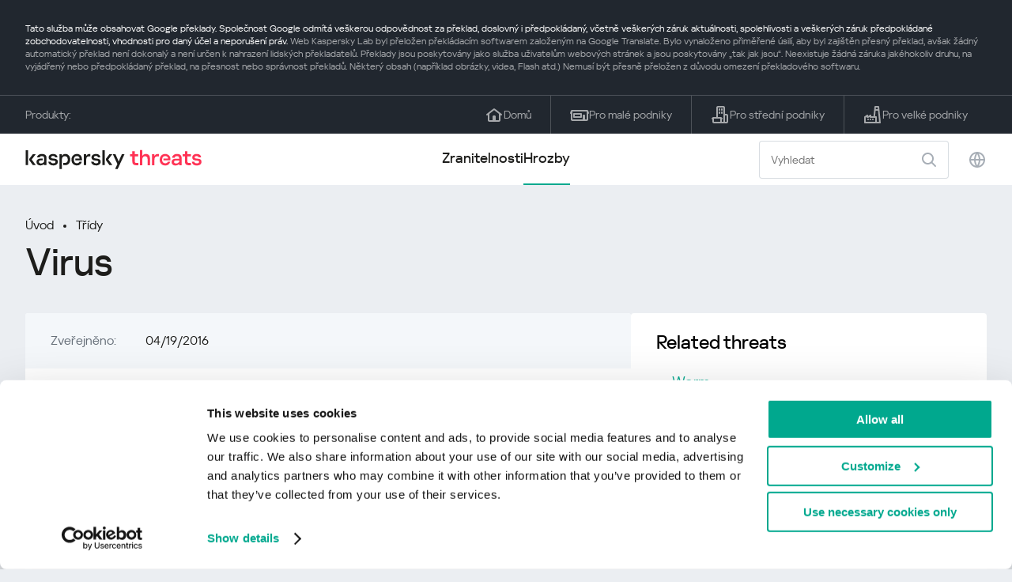

--- FILE ---
content_type: text/html; charset=UTF-8
request_url: https://threats.kaspersky.com/cz/class/Virus/?orig=Virus.DOS.LAVI-based
body_size: 7798
content:


<!DOCTYPE HTML>
<html lang="cs">
<head>
    <meta charset="UTF-8"/>
    <link rel="icon" type="image/svg+xml" href="https://threats.kaspersky.com/content/themes/kasthreat2/assets/frontend/images/favicon.ico">
    <link rel="stylesheet" crossorigin href="https://threats.kaspersky.com/content/themes/kasthreat2/assets/frontend/css/main.css">
    <link rel="stylesheet" crossorigin href="https://threats.kaspersky.com/content/themes/kasthreat2/assets/frontend/css/custom.css">
    <meta name="viewport" content="width=device-width, initial-scale=1.0"/>

    <title>Kaspersky Threats — Virus</title>

    <script type="module" crossorigin src="https://threats.kaspersky.com/content/themes/kasthreat2/assets/frontend/js/main.js"></script>

    <script type="module" crossorigin src="https://threats.kaspersky.com/content/themes/kasthreat2/assets/frontend/js/jquery-3.7.1.min.js"></script>
    <script type="module" crossorigin src="https://threats.kaspersky.com/content/themes/kasthreat2/assets/frontend/js/custom.js"></script>
    <script language="JavaScript" type="text/javascript" src="//media.kaspersky.com/tracking/omniture/s_code_single_suite.js"></script>
    
    <meta name='robots' content='max-image-preview:large' />
<link rel='stylesheet' id='redux-extendify-styles-css' href='https://threats.kaspersky.com/content/plugins/redux-framework/redux-core/assets/css/extendify-utilities.css' type='text/css' media='all' />
<link rel='stylesheet' id='ktn_style-css' href='https://threats.kaspersky.com/content/plugins/kav-threat-news/assets/css/style.css' type='text/css' media='all' />
<link rel="https://api.w.org/" href="https://threats.kaspersky.com/cz/wp-json/" /><link rel="canonical" href="https://threats.kaspersky.com/cz/class/Virus/" />
<link rel='shortlink' href='https://threats.kaspersky.com/cz/?p=7615' />
<link rel="alternate" type="application/json+oembed" href="https://threats.kaspersky.com/cz/wp-json/oembed/1.0/embed?url=https%3A%2F%2Fthreats.kaspersky.com%2Fcz%2Fclass%2FVirus%2F" />
<link rel="alternate" type="text/xml+oembed" href="https://threats.kaspersky.com/cz/wp-json/oembed/1.0/embed?url=https%3A%2F%2Fthreats.kaspersky.com%2Fcz%2Fclass%2FVirus%2F&#038;format=xml" />
<meta name="generator" content="Redux 4.4.1" />
    <!-- Google Tag Manager -->
    <script>
        (function(w,d,s,l,i){w[l]=w[l]||[];w[l].push({'gtm.start':
            new Date().getTime(),event:'gtm.js'});var f=d.getElementsByTagName(s)[0],
            j=d.createElement(s),dl=l!='dataLayer'?'&l='+l:'';j.async=true;j.src=
            '//www.googletagmanager.com/gtm.js?id='+i+dl;f.parentNode.insertBefore(j,f);
        })(window,document,'script','dataLayer','GTM-5CGZ3HG');
    </script>

<script>(function(w,d,s,l,i){w[l]=w[l]||[];w[l].push({'gtm.start': new Date().getTime(),event:'gtm.js'});var f=d.getElementsByTagName(s)[0], j=d.createElement(s),dl=l!='dataLayer'?'&l='+l:'';j.async=true;j.src= 'https://www.googletagmanager.com/gtm.js?id='+i+dl;f.parentNode.insertBefore(j,f); })(window,document,'script','dataLayer','GTM-WZ7LJ3');</script>
<!-- End Google Tag Manager -->
    <script>

    if (!window.kaspersky) {
        
        window.kaspersky = {};

        kaspersky.businessType = 'b2c';
        kaspersky.isStaging    = 0; 
        kaspersky.pageName     = 'Kaspersky Threats > Classes > Virus';
        kaspersky.pageType     = 'special project';
        kaspersky.platformName = 'Micro Site';
        kaspersky.siteLocale   = 'cz';
    }

    
    window.ajax_url = 'https://threats.kaspersky.com/cz/wp-admin/admin-ajax.php';

    </script>
</head>
<body>

<!-- Google Tag Manager (noscript) -->
<noscript>
        <iframe src="//www.googletagmanager.com/ns.html?id=GTM-5CGZ3HG" height="0" width="0" style="display: none; visibility: hidden;"></iframe>
    </noscript>
<noscript><iframe src="https://www.googletagmanager.com/ns.html?id=GTM-WZ7LJ3" height="0" width="0" style="display:none;visibility:hidden"></iframe></noscript>
<!-- End Google Tag Manager (noscript) -->
<section class="stripe">
    
        <div class="stripe__auto-translate">
        <div class="container">
            Tato služba může obsahovat Google překlady. Společnost Google odmítá veškerou odpovědnost za překlad, doslovný i předpokládaný, včetně veškerých záruk aktuálnosti, spolehlivosti a veškerých záruk předpokládané zobchodovatelnosti, vhodnosti pro daný účel a neporušení práv.
<span>Web Kaspersky Lab byl přeložen překládacím softwarem založeným na Google Translate. Bylo vynaloženo přiměřené úsilí, aby byl zajištěn přesný překlad, avšak žádný automatický překlad není dokonalý a není určen k nahrazení lidských překladatelů. Překlady jsou poskytovány jako služba uživatelům webových stránek a jsou poskytovány „tak jak jsou“. Neexistuje žádná záruka jakéhokoliv druhu, na vyjádřený nebo předpokládaný překlad, na přesnost nebo správnost překladů. Některý obsah (například obrázky, videa, Flash atd.) Nemusí být přesně přeložen z důvodu omezení překladového softwaru.</span>        </div>
    </div>
    
    <div class="container">
        <div class="stripe__inner">
            <div class="stripe__title">Produkty:</div>
            <div class="stripe__list">
                <a href="https://www.kaspersky.cz?icid=cz_threatsheader_acq_ona_smm__onl_b2c_threats_prodmen_sm-team_______290d9190e378cbe6" class="stripe__item">
                    <i class="stripe__item-icon stripe__item-icon_home"></i>
                    <div class="stripe__item-text">Domů</div>
                </a>
                <a href="https://www.kaspersky.cz/small-office-security?icid=cz_threatsheader_acq_ona_smm__onl_b2c_threats_prodmen_sm-team_______290d9190e378cbe6" class="stripe__item">
                    <i class="stripe__item-icon stripe__item-icon_small-business"></i>
                    <div class="stripe__item-text">Pro malé podniky</div>
                </a>
                <a href="https://www.kaspersky.cz/small-to-medium-business-security?icid=cz_threatsheader_acq_ona_smm__onl_b2c_threats_prodmen_sm-team_______290d9190e378cbe6" class="stripe__item">
                    <i class="stripe__item-icon stripe__item-icon_medium-business"></i>
                    <div class="stripe__item-text">Pro střední podniky</div>
                </a>
                <a href="https://www.kaspersky.com/enterprise-security?icid=cz_threatsheader_acq_ona_smm__onl_b2c_threats_prodmen_sm-team_______290d9190e378cbe6" class="stripe__item">
                    <i class="stripe__item-icon stripe__item-icon_enterprize-business"></i>
                    <div class="stripe__item-text">Pro velké podniky</div>
                </a>
            </div>
        </div>
    </div>
</section>

<header class="header">
    <div class="container">
        <div class="header__inner">
            <div class="header__left">
                <a class="header__logo" href="/cz/" title="Home page"></a>
            </div>
            <div class="header__center">
                <div class="header__tabs">
                    <a href="/cz/vulnerability/" class="header__tab ">Zranitelnosti</a>
                    <a href="/cz/threat/" class="header__tab  active">Hrozby</a>
                </div>
            </div>
            <div class="header__right">
                <label class="field field_search">
                    <input id="search" type="text" class="field__input" placeholder="Vyhledat" value="">
                    <i class="field__icon field__icon_search"></i>
                </label>
                <button class="header__globe" data-lang></button>
                <button class="header__search" data-modal-open="search"></button>
                <button class="header__menu" data-modal-open="mobile-menu"></button>

                <div class="header__lang-menu" data-lang-menu>
                    <ul class="header__lang-list">
                        <li class="header__lang-item">
                            <a href="https://threats.kaspersky.com/en/class/Virus/" class="header__lang-link ">English</a>
                        </li>
                        <li class="header__lang-item">
                            <a href="https://threats.kaspersky.com/ru/class/Virus/" class="header__lang-link ">Русский</a>
                        </li>
                        <li class="header__lang-item">
                            <a href="https://threats.kaspersky.com/ja/class/Virus/" class="header__lang-link ">日本語</a>
                        </li>
                        <li class="header__lang-item">
                            <a href="https://threats.kaspersky.com/mx/class/Virus/" class="header__lang-link ">LatAm</a>
                        </li>
                        <li class="header__lang-item">
                            <a href="https://threats.kaspersky.com/tr/class/Virus/" class="header__lang-link ">Türk</a>
                        </li>
                        <li class="header__lang-item">
                            <a href="https://threats.kaspersky.com/br/class/Virus/" class="header__lang-link ">Brasileiro</a>
                        </li>
                        <li class="header__lang-item">
                            <a href="https://threats.kaspersky.com/fr/class/Virus/" class="header__lang-link ">Français</a>
                        </li>
                        <li class="header__lang-item">
                            <a href="https://threats.kaspersky.com/cz/class/Virus/" class="header__lang-link  active">Český</a>
                        </li>
                        <li class="header__lang-item">
                            <a href="https://threats.kaspersky.com/de/class/Virus/" class="header__lang-link ">Deutsch</a>
                        </li>
                    </ul>
                </div>
            </div>
        </div>
    </div>
</header>



    
        
        <div class="page">
    
    <div class="container">
        <div class="page__header">
            <div class="crumbs">
                <div class="crumbs__list">
                    <a href="https://threats.kaspersky.com/cz">Úvod</a>
                    <a href="https://threats.kaspersky.com/cz/class/">Třídy</a>
                </div>
            </div>
            <div class="section-header">
                <h1 class="title">Virus</h1>
            </div>
        </div>
        <div class="page__inner">
            <div class="page__body">
                
                <div class="content-header desktop">
                    <div class="content-header__left">
                        <div class="content-header__item">
                            <div class="content-header__name">Zveřejněno:</div>
                            <div class="content-header__value">04/19/2016</div>
                        </div>
                    </div>
                </div>
                
                <div class="page__content">
                    <div class="content">
                        <h2>Popis</h2>

                        <p>Viry se replikují na prostředcích místního počítače. </p>
<p> Na rozdíl od červů, viry nepoužívají síťové služby k šíření nebo pronikání do jiných počítačů. Kopie viru dosáhne vzdálených počítačů pouze v případě, že infikovaný objekt je z nějakého důvodu nesouvisející s virální funkcí aktivován na jiném počítači. Například: </p>
<p> když infikuje dostupné disky, virus proniká do souboru umístěného na síťovém zdroji <br /> virus se zkopíruje na vyměnitelné úložné zařízení nebo infikuje soubor na vyměnitelném zařízení <br /> uživatel pošle e-mail s infikovanou přílohou. </p>
                        
                        <h2>Zobrazit více</h2>
                        <p>
                            Zjistěte statistiky zranitelností šířících se ve vaší oblasti 
                            <a href="https://statistics.securelist.com/" target="_blank">statistics.securelist.com</a>
                        </p>
                        <div class="inaccuracy">
                            <i class="inaccuracy__icon"></i>
                            <div class="inaccuracy__text">
                                Našli jste v popisu této chyby zabezpečení nepřesnost? <span data-modal-open="inaccuracy" href="#">Dej nám vědět!</span>
                            </div>
                        </div>
                    </div>
                </div>
            
            </div>
            <aside class="page__aside">
                <div class="content-header mobile">
                    <div class="content-header__left">
                        <div class="content-header__item">
                            <div class="content-header__name">Zveřejněno:</div>
                            <div class="content-header__value">04/19/2016</div>
                        </div>
                    </div>
                </div>

                <aside class="aside">
                    <div class="aside__block">
                        <div class="aside__title">Related threats</div>
                        <div class="content">
                                
                            <ul>
                                                                                                            <li><a href="https://threats.kaspersky.com/cz/class/Worm/">Worm</a></li>
                                                                            <li><a href="https://threats.kaspersky.com/cz/class/Net-Worm/">Net-Worm</a></li>
                                                                            <li><a href="https://threats.kaspersky.com/cz/class/Email-Worm/">Email-Worm</a></li>
                                                                            <li><a href="https://threats.kaspersky.com/cz/class/IM-Worm/">IM-Worm</a></li>
                                                                            <li><a href="https://threats.kaspersky.com/cz/class/IRC-Worm/">IRC-Worm</a></li>
                                                                            <li><a href="https://threats.kaspersky.com/cz/class/P2P-Worm/">P2P-Worm</a></li>
                                                                            <li><a href="https://threats.kaspersky.com/cz/class/Virus/">Virus</a></li>
                                                                    
                                
                                                            </ul>
                                                    </div>
                    </div>
                </aside>
            </aside>
        </div>
    </div>

    

<link rel='stylesheet' id='whp3563tw-bs4.css-css' href='https://threats.kaspersky.com/content/plugins/wp-security-hardening/modules/inc/assets/css/tw-bs4.css' type='text/css' media='all' />
<link rel='stylesheet' id='whp1144font-awesome.min.css-css' href='https://threats.kaspersky.com/content/plugins/wp-security-hardening/modules/inc/fa/css/font-awesome.min.css' type='text/css' media='all' />
<link rel='stylesheet' id='whp6208front.css-css' href='https://threats.kaspersky.com/content/plugins/wp-security-hardening/modules/css/front.css' type='text/css' media='all' />


    <section class="covers">
        <div class="container">
            <div class="covers__list">
                                    <div class="covers__item covers__item_black">
                        <div
                            class="covers__image covers__image_desktop"
                            style="background-image: url('https://threats.kaspersky.com/content/uploads/sites/9/2024/04/NEXT_688x300.jpeg')"
                        ></div>
                        <div
                            class="covers__image covers__image_mobile"
                            style="background-image: url('https://threats.kaspersky.com/content/uploads/sites/9/2024/04/NEXT_688x300.jpeg')"
                        ></div>
                        <div class="covers__inner">
                            <div class="covers__title">Kaspersky Next</div>
                            <div class="covers__description">Let’s go Next: redefine your business’s cybersecurity                            </div>
                            <a target="_blank" href="https://www.kaspersky.cz/next?icid=cz_KNext_acq_ona_smm__onl_b2b_threats_ban_sm-team___knext____096a538a6c486a64">
                                <div class="btn btn_white">Zjistěte více</div>
                            </a>
                        </div>
                    </div>
                                                    <div class="covers__item covers__item_black">
                        <div
                            class="covers__image covers__image_desktop"
                            style="background-image: url('https://threats.kaspersky.com/content/uploads/sites/9/2024/04/DL_Threats_688x300.jpeg')"
                        ></div>
                        <div
                            class="covers__image covers__image_mobile"
                            style="background-image: url('https://threats.kaspersky.com/content/uploads/sites/9/2024/04/DL_Threats_358x360.jpeg')"
                        ></div>
                        <div class="covers__inner">
                            <div class="covers__title">Kaspersky Premium</div>
                            <div class="covers__description">                            </div>
                            <a target="_blank" href="https://www.kaspersky.cz/premium?icid=cz_threats_acq_ona_smm__onl_b2c_threats_ban____kprem____e3ffd87d849b92d9">
                                <div class="btn btn_white">Zjistěte více</div>
                            </a>
                        </div>
                    </div>
                            </div>
        </div>
    </section>

    <section class="related-articles">
        <div class="container">
            <div class="section-header">
                <div class="title">Related articles</div>
            </div>
            <div class="related-articles__inner">
                
<div class="related-articles__item">
    <div class="related-articles__img" style="background-image: url(https://media.kasperskycontenthub.com/wp-content/uploads/sites/43/2026/01/29135522/SL-TR-escan-supply-chain-attack-featured-150x150.png)"></div>
    <div class="related-articles__content">
        <div class="related-articles__info">
            <div class="related-articles__date">29 January 2026</div>
            <div class="related-articles__category">Securelist</div>
        </div>
        <div class="related-articles__title">
            <a href="https://securelist.com/escan-supply-chain-attack/118688/?utm_source=threats.kaspersky.com&utm_medium=blog&utm_campaign=news_block" target="_blank">Supply chain attack on eScan antivirus: detecting and remediating malicious updates</a>
        </div>
    </div>
</div>

<div class="related-articles__item">
    <div class="related-articles__img" style="background-image: url(https://media.kasperskycontenthub.com/wp-content/uploads/sites/43/2026/01/26190932/SL-HoneyMyte-CoolClient-featured-150x150.jpg)"></div>
    <div class="related-articles__content">
        <div class="related-articles__info">
            <div class="related-articles__date">27 January 2026</div>
            <div class="related-articles__category">Securelist</div>
        </div>
        <div class="related-articles__title">
            <a href="https://securelist.com/honeymyte-updates-coolclient-uses-browser-stealers-and-scripts/118664/?utm_source=threats.kaspersky.com&utm_medium=blog&utm_campaign=news_block" target="_blank">HoneyMyte updates CoolClient and deploys multiple stealers in recent campaigns</a>
        </div>
    </div>
</div>

<div class="related-articles__item">
    <div class="related-articles__img" style="background-image: url(https://media.kasperskycontenthub.com/wp-content/uploads/sites/43/2025/12/24125431/SL-HoneyMyte-featured-02-150x150.png)"></div>
    <div class="related-articles__content">
        <div class="related-articles__info">
            <div class="related-articles__date">29 December 2025</div>
            <div class="related-articles__category">Securelist</div>
        </div>
        <div class="related-articles__title">
            <a href="https://securelist.com/honeymyte-kernel-mode-rootkit/118590/?utm_source=threats.kaspersky.com&utm_medium=blog&utm_campaign=news_block" target="_blank">The HoneyMyte APT evolves with a kernel-mode rootkit and a ToneShell backdoor</a>
        </div>
    </div>
</div>

<div class="related-articles__item">
    <div class="related-articles__img" style="background-image: url(https://media.kasperskycontenthub.com/wp-content/uploads/sites/43/2025/12/25095356/SL-industrial-threats-q3-2025-featured-scaled-1-150x150.jpg)"></div>
    <div class="related-articles__content">
        <div class="related-articles__info">
            <div class="related-articles__date">25 December 2025</div>
            <div class="related-articles__category">Securelist</div>
        </div>
        <div class="related-articles__title">
            <a href="https://securelist.com/industrial-threat-report-q3-2025/118602/?utm_source=threats.kaspersky.com&utm_medium=blog&utm_campaign=news_block" target="_blank">Threat landscape for industrial automation systems in Q3 2025</a>
        </div>
    </div>
</div>

<div class="related-articles__item">
    <div class="related-articles__img" style="background-image: url(https://media.kasperskycontenthub.com/wp-content/uploads/sites/43/2025/12/23141224/evasive-panda-featured-image-150x150.jpg)"></div>
    <div class="related-articles__content">
        <div class="related-articles__info">
            <div class="related-articles__date">24 December 2025</div>
            <div class="related-articles__category">Securelist</div>
        </div>
        <div class="related-articles__title">
            <a href="https://securelist.com/evasive-panda-apt/118576/?utm_source=threats.kaspersky.com&utm_medium=blog&utm_campaign=news_block" target="_blank">Evasive Panda APT poisons DNS requests to deliver MgBot</a>
        </div>
    </div>
</div>

<div class="related-articles__item">
    <div class="related-articles__img" style="background-image: url(https://media.kasperskycontenthub.com/wp-content/uploads/sites/43/2025/12/23081950/SL-SIEM-effectiveness-assessment-featured-150x150.jpg)"></div>
    <div class="related-articles__content">
        <div class="related-articles__info">
            <div class="related-articles__date">23 December 2025</div>
            <div class="related-articles__category">Securelist</div>
        </div>
        <div class="related-articles__title">
            <a href="https://securelist.com/siem-effectiveness-assessment/118560/?utm_source=threats.kaspersky.com&utm_medium=blog&utm_campaign=news_block" target="_blank">Assessing SIEM effectiveness</a>
        </div>
    </div>
</div>
                
            </div>
        </div>
    </section>

    <div class="modal-search" data-modal="search">
        <div class="modal-search__overlay"></div>
        <div class="modal-search__inner">
            <label class="field field_page-search">
                <input type="text" class="field__input" placeholder="Search" value="">
                <i class="field__icon field__icon_search"></i>
            </label>
            <button class="modal-search__close" data-modal-close></button>
        </div>
    </div>
</div>

<footer class="footer">
    <div class="container">
        <div class="footer__inner">
            <div class="section-header">
                <div class="title">Produkty</div>
            </div>
            <div class="footer-solutions">
                
                <div class="footer-solutions__item" onclick="window.open('https://www.kaspersky.cz?icid=cz_threatsheader_acq_ona_smm__onl_b2c_threats_prodmen_sm-team_______290d9190e378cbe6')">
                    <div class="footer-solutions__content">
                        <div class="footer-solutions__title">Domů</div>
                        <div class="footer-solutions__description">Pro váš domov</div>
                    </div>
                    <i class="footer-solutions__icon footer-solutions__icon_home"></i>
                </div>

                
                <div class="footer-solutions__item" onclick="window.open('https://www.kaspersky.cz/small-office-security?icid=cz_threatsheader_acq_ona_smm__onl_b2c_threats_prodmen_sm-team_______290d9190e378cbe6')">
                    <div class="footer-solutions__content">
                        <div class="footer-solutions__title">Pro malé podniky</div>
                        <div class="footer-solutions__description">1-50 zaměstnanců</div>
                    </div>
                    <i class="footer-solutions__icon footer-solutions__icon_small-business"></i>
                </div>
                
                <div class="footer-solutions__item" onclick="window.open('https://www.kaspersky.cz/small-to-medium-business-security?icid=cz_threatsheader_acq_ona_smm__onl_b2c_threats_prodmen_sm-team_______290d9190e378cbe6')">
                    <div class="footer-solutions__content">
                        <div class="footer-solutions__title">Pro střední podniky</div>
                        <div class="footer-solutions__description">51-999 zaměstnanců</div>
                    </div>
                    <i class="footer-solutions__icon footer-solutions__icon_medium-business"></i>
                </div>
                
                <div class="footer-solutions__item" onclick="window.open('https://www.kaspersky.com/enterprise-security?icid=cz_threatsheader_acq_ona_smm__onl_b2c_threats_prodmen_sm-team_______290d9190e378cbe6')">
                    <div class="footer-solutions__content">
                        <div class="footer-solutions__title">Pro velké podniky</div>
                        <div class="footer-solutions__description">1000+ zaměstnanců</div>
                    </div>
                    <i class="footer-solutions__icon footer-solutions__icon_enterprize-business"></i>
                </div>
            </div>
            
            <div class="lets-us-know">
                <div class="lets-us-know__content" data-modal-open="found-threat">
                    <i class="lets-us-know__icon"></i>
                    <div class="lets-us-know__text">
                        Našli jste novou hrozbu nebo zranitelnost?                    </div>
                </div>
                <div class="btn" data-modal-open="found-threat">Dej nám vědět!</div>
            </div>
            
            <div class="footer__bottom">
                <div class="footer__copy">©2026 AO&nbsp;Kaspersky&nbsp;Lab</div>
                <nav class="footer__links">
                    <a href="https://www.kaspersky.cz/web-privacy-policy?icid=cz_threats_acq_ona_smm__onl_b2c_threats_footer_sm-team_______c6ecddafe2c2c950" class="footer__link" target="_blank">Ochrana soukromí</a>
                                            <a class="footer__link" href="javascript: void(0);" onclick="javascript: Cookiebot.renew()" xmlns="http://www.w3.org/1999/xhtml">Cookies</a>
                                        <!-- <a href="/#" class="footer__link">Anti-Corruption Policy</a>
                    <a href="/#" class="footer__link">License Agreement B2C</a>
                    <a href="/#" class="footer__link">License Agreement B2B</a> -->
                </nav>
            </div>
        </div>
    </div>
</footer>

<section class="modal" data-modal="inaccuracy">
    <div class="modal__wrap">
        <div class="modal__overlay"></div>
        <div class="modal__inner">
                <form action="/url" data-form class="modal__form">
                    <div class="modal__title">Našli jste v popisu této chyby zabezpečení nepřesnost?</div>
                    <!-- <textarea
                        name="message"
                        cols="30"
                        rows="5"
                        class="modal__textarea"
                        placeholder="Your message"
                    ></textarea>
                    <div class="modal__capture" style="background: #eee; width: 300px; height: 76px">
                        capture
                    </div>
                    <button class="btn">Send message</button> -->
                    <div class="modal__text">
                        Pokud jste našli novou hrozbu nebo zranitelnost, dejte nám prosím vědět e-mailem:                        <br>
                        <a href="mailto:newvirus@kaspersky.com">newvirus@kaspersky.com</a>
                    </div>
                    <button class="btn" data-modal-close>To je jasné</button>
                </form>
            
                <i class="modal__close" data-modal-close></i>
        </div>
    </div>
</section>

<section class="modal" data-modal="found-threat">
    <div class="modal__wrap">
        <div class="modal__overlay"></div>
        <div class="modal__inner">
                <div class="modal__title">Našli jste novou hrozbu nebo zranitelnost?</div>
                <div class="modal__text">
                    Pokud jste našli novou hrozbu nebo zranitelnost, dejte nám prosím vědět e-mailem:                    <br>
                    <a href="mailto:newvirus@kaspersky.com">newvirus@kaspersky.com</a>
                </div>
                <button class="btn btn-close" data-modal-close>To je jasné</button>
            
                <i class="modal__close" data-modal-close></i>
        </div>
    </div>
</section>

<section class="modal" data-modal="mobile-menu">
    <div class="modal__wrap">
        <div class="modal__overlay"></div>
        <div class="modal__inner">
                <nav class="menu">
                    <div class="menu__list">
                        <a href="https://threats.kaspersky.com/cz/vulnerability/" class="menu__item">Zranitelnosti</a>
                        <a href="https://threats.kaspersky.com/cz/vendor/" class="menu__item">Vývojáři</a>
                        <a href="https://threats.kaspersky.com/cz/product/" class="menu__item">Produkty</a>
                        <a href="https://threats.kaspersky.com/cz/threat/" class="menu__item">Hrozby</a>
                    </div>
                </nav>
                
                <button class="lang" data-modal-close="mobile-menu" data-modal-open="mobile-lang">
                    <i class="lang__icon"></i>
                    <span class="lang__text">Eng</span>
                </button>
                
                <div class="modal-bottom">
                    <div class="modal-bottom__title">Produkty</div>
                    <div class="modal-bottom__list">
                        <a href="https://www.kaspersky.cz?icid=cz_threatsheader_acq_ona_smm__onl_b2c_threats_prodmen_sm-team_______290d9190e378cbe6" class="modal-bottom__item">
                            <i class="modal-bottom__item-icon modal-bottom__item-icon_home"></i>
                            <div class="modal-bottom__item-text">Domů</div>
                        </a>
                        <a href="https://www.kaspersky.cz/small-office-security?icid=cz_threatsheader_acq_ona_smm__onl_b2c_threats_prodmen_sm-team_______290d9190e378cbe6" class="modal-bottom__item">
                            <i class="modal-bottom__item-icon modal-bottom__item-icon_small-business"></i>
                            <div class="modal-bottom__item-text">Pro malé podniky</span></div>
                        </a>
                        <a href="https://www.kaspersky.cz/small-to-medium-business-security?icid=cz_threatsheader_acq_ona_smm__onl_b2c_threats_prodmen_sm-team_______290d9190e378cbe6" class="modal-bottom__item">
                            <i class="modal-bottom__item-icon modal-bottom__item-icon_medium-business"></i>
                            <div class="modal-bottom__item-text">Pro střední podniky</div>
                        </a>
                        <a href="https://www.kaspersky.com/enterprise-security?icid=cz_threatsheader_acq_ona_smm__onl_b2c_threats_prodmen_sm-team_______290d9190e378cbe6" class="modal-bottom__item">
                            <i class="modal-bottom__item-icon modal-bottom__item-icon_enterprize-business"></i>
                            <div class="modal-bottom__item-text">Pro velké podniky</div>
                        </a>
                    </div>
                </div>
            
                <i class="modal__close" data-modal-close></i>
        </div>
    </div>
</section>

<section class="modal" data-modal="mobile-lang">
    <div class="modal__wrap">
        <div class="modal__overlay"></div>
        <div class="modal__inner">
                <div class="modal__back" data-modal-close="mobile-lang" data-modal-open="mobile-menu">
                    <i class="modal__back-icon"></i>
                    <div class="modal__back-text">Select language</div>
                </div>
                <nav class="menu">
                    <div class="menu__list">
                        <a href="https://threats.kaspersky.com/en/class/Virus/" class="menu__item ">English</a>
                            <a href="https://threats.kaspersky.com/ru/class/Virus/" class="menu__item ">Русский</a>
                            <a href="https://threats.kaspersky.com/ja/class/Virus/" class="menu__item ">日本語</a>
                            <a href="https://threats.kaspersky.com/mx/class/Virus/" class="menu__item ">LatAm</a>
                            <a href="https://threats.kaspersky.com/tr/class/Virus/" class="menu__item ">Türk</a>
                            <a href="https://threats.kaspersky.com/br/class/Virus/" class="menu__item ">Brasileiro</a>
                            <a href="https://threats.kaspersky.com/fr/class/Virus/" class="menu__item ">Français</a>
                            <a href="https://threats.kaspersky.com/cz/class/Virus/" class="menu__item  active">Český</a>
                            <a href="https://threats.kaspersky.com/de/class/Virus/" class="menu__item ">Deutsch</a>
                    </div>
                </nav>

            
            
        </div>
    </div>
</section>

<section class="modal" data-modal="mobile-filters">
    <div class="modal__wrap">
        <div class="modal__overlay"></div>
        <div class="modal__inner">
                <div class="filters">
                    <!-- <div class="filters__title">Severity level</div>
                    <div class="filters__list">
                        <div class="filters__item">
                            Critical
                            <label class="checkbox ">
                                <input type="checkbox" class="checkbox__input" >
                                <span class="checkbox__box"></span>
                            </label>
                        </div>
                        <div class="filters__item">
                            High
                            <label class="checkbox ">
                                <input type="checkbox" class="checkbox__input" checked>
                                <span class="checkbox__box"></span>
                            </label>
                        </div>
                        <div class="filters__item">
                            Warning
                            <label class="checkbox error">
                                <input type="checkbox" class="checkbox__input" >
                                <span class="checkbox__box"></span>
                            </label>
                        </div>
                    </div> -->
                    <div class="filters__title">Sorting</div>

                    
                    
                        <div class="filters__list">
                                                    <div class="filters__item">
                                Produkty                                <div class="sort-list">
                                    <button class="sort sort_asc" filter-data='title ASC'></button>
                                    <button class="sort sort_desk" filter-data='title DESC'></button>
                                </div>
                            </div>
                                                </div>

                                    </div>

                <button class="btn btn-confirm">Confirm</button>
                <i class="modal__close"></i>
                <!-- <button class="btn btn-confirm" data-modal-open="filters-save">Confirm</button> -->
                <!--<section class="modal__error">You must select at least one severity level</section>-->
                <!-- <i class="modal__close" data-modal-close></i> -->

        </div>
    </div>
</section>

<div class="filters-save" data-modal="filters-save">
    <div class="filters-save__overlay"></div>
    <div class="filters-save__close" data-modal-close></div>
    <div class="filters-save__inner">
        <div class="filters-save__text">Confirm changes?</div>
        <div class="filters-save__bottom">
            <button class="btn btn-yes">Yes</button>
            <button class="btn btn_grey btn-no">No</button>
        </div>
    </div>
</div>
<div class="toast" data-toast>
    <div class="toast__inner">
        <i class="toast__icon"></i>
        <div class="toast__text">Your message has been sent successfully.</div>
    </div>
</div>

</body>
</html>




--- FILE ---
content_type: image/svg+xml
request_url: https://threats.kaspersky.com/content/themes/kasthreat2/assets/frontend/images/stripe/medium-business.svg
body_size: 696
content:
<svg width="24" height="24" viewBox="0 0 24 24" fill="none" xmlns="http://www.w3.org/2000/svg">
<g id="Medium Business Center">
<g id="Union">
<path d="M11 4C11.5523 4 12 4.44772 12 5V6C12 6.55229 11.5523 7 11 7C10.4477 7 10 6.55229 10 6V5C10 4.44772 10.4477 4 11 4Z" fill="white" fill-opacity="0.6"/>
<path d="M12 9C12 8.44772 11.5523 8 11 8C10.4477 8 10 8.44772 10 9V10C10 10.5523 10.4477 11 11 11C11.5523 11 12 10.5523 12 10V9Z" fill="white" fill-opacity="0.6"/>
<path d="M14 4C14.5523 4 15 4.44772 15 5V6C15 6.55229 14.5523 7 14 7C13.4477 7 13 6.55229 13 6V5C13 4.44772 13.4477 4 14 4Z" fill="white" fill-opacity="0.6"/>
<path d="M15 9C15 8.44772 14.5523 8 14 8C13.4477 8 13 8.44772 13 9V10C13 10.5523 13.4477 11 14 11C14.5523 11 15 10.5523 15 10V9Z" fill="white" fill-opacity="0.6"/>
<path fill-rule="evenodd" clip-rule="evenodd" d="M4 23C2.89543 23 2 22.1046 2 21V18.0005C1.74407 18.0005 1.48813 17.9028 1.29287 17.7076C0.902358 17.317 0.90238 16.6839 1.29292 16.2934L2.00003 15.5863C2.3751 15.2113 2.88378 15.0006 3.41419 15.0006H3.95229C3.96815 15.0002 3.98405 15 4 15H7V3C7 1.89543 7.89543 1 9 1H16C17.1046 1 18 1.89543 18 3V11H20C21.1046 11 22 11.8954 22 13V21C22 22.1046 21.1046 23 20 23H4ZM12 21V17.0006H4V21H12ZM16 21H14V18.0005C14.2559 18.0005 14.5119 17.9028 14.7071 17.7076C15.0976 17.317 15.0976 16.6839 14.7071 16.2934L14 15.5863C13.6249 15.2113 13.1162 15.0006 12.5858 15.0006H12.0477C12.0319 15.0002 12.0159 15 12 15H9V3L16 3L16 21ZM18 13V21H20V13H18Z" fill="white" fill-opacity="0.6"/>
</g>
</g>
</svg>


--- FILE ---
content_type: image/svg+xml
request_url: https://threats.kaspersky.com/content/themes/kasthreat2/assets/frontend/images/footer-solutions/medium-business.svg
body_size: 1232
content:
<svg width="64" height="64" viewBox="0 0 64 64" fill="none" xmlns="http://www.w3.org/2000/svg">
<g id="Medium Business Center">
<g id="Union">
<path d="M29 18.5C29 17.6716 28.3284 17 27.5 17C26.6716 17 26 17.6716 26 18.5V20.5C26 21.3284 26.6716 22 27.5 22C28.3284 22 29 21.3284 29 20.5V18.5Z" fill="#1D1D1B"/>
<path d="M27.5 26C28.3284 26 29 26.6716 29 27.5V29.5C29 30.3284 28.3284 31 27.5 31C26.6716 31 26 30.3284 26 29.5V27.5C26 26.6716 26.6716 26 27.5 26Z" fill="#1D1D1B"/>
<path d="M41 18.5C41 17.6716 40.3284 17 39.5 17C38.6716 17 38 17.6716 38 18.5V20.5C38 21.3284 38.6716 22 39.5 22C40.3284 22 41 21.3284 41 20.5V18.5Z" fill="#1D1D1B"/>
<path d="M39.5 26C40.3284 26 41 26.6716 41 27.5V29.5C41 30.3284 40.3284 31 39.5 31C38.6716 31 38 30.3284 38 29.5V27.5C38 26.6716 38.6716 26 39.5 26Z" fill="#1D1D1B"/>
<path d="M35 18.5C35 17.6716 34.3284 17 33.5 17C32.6716 17 32 17.6716 32 18.5V20.5C32 21.3284 32.6716 22 33.5 22C34.3284 22 35 21.3284 35 20.5V18.5Z" fill="#1D1D1B"/>
<path d="M33.5 26C34.3284 26 35 26.6716 35 27.5V29.5C35 30.3284 34.3284 31 33.5 31C32.6716 31 32 30.3284 32 29.5V27.5C32 26.6716 32.6716 26 33.5 26Z" fill="#1D1D1B"/>
<path fill-rule="evenodd" clip-rule="evenodd" d="M35 2.5C35 1.67157 34.3284 1 33.5 1C32.6716 1 32 1.67157 32 2.5V5L27.5 5C25.567 5 24 6.567 24 8.5V10H23.5C21.567 10 20 11.567 20 13.5V38.0011H10.5704C9.40013 38.0011 8.30733 38.586 7.6582 39.5596L4.25194 44.6689C3.94507 45.1292 3.91646 45.721 4.17749 46.2088C4.43851 46.6965 4.94681 47.001 5.5 47.001H6.03545C6.01209 47.1643 6 47.3312 6 47.501V55.501C6 57.434 7.56701 59.001 9.5 59.001H33.5C33.5279 59.001 33.5557 59.0006 33.5835 59H51.5C53.433 59 55 57.433 55 55.5V31.5C55 29.567 53.433 28 51.5 28H47V13.5C47 11.567 45.433 10 43.5 10H43V8.5C43 6.567 41.433 5 39.5 5L35 5V2.5ZM27.5 8C27.2239 8 27 8.22386 27 8.5V10L40 10V8.5C40 8.22386 39.7761 8 39.5 8L27.5 8ZM44 29.5L44 29.5027L44 55.5C44 55.7761 43.7761 56 43.5 56H36.9647C36.988 55.837 37 55.6704 37 55.501V47.501C37 47.3312 36.9879 47.1643 36.9646 47.001H37.5C38.0532 47.001 38.5615 46.6965 38.8225 46.2088C39.0835 45.721 39.0549 45.1292 38.7481 44.6689L35.3418 39.5596C34.6927 38.586 33.5999 38.0011 32.4296 38.0011H23V13.5C23 13.2239 23.2239 13 23.5 13L43.5 13C43.7761 13 44 13.2239 44 13.5V29.4973L44 29.5ZM47 55.5C47 55.6698 46.9879 55.8367 46.9646 56H51.5C51.7761 56 52 55.7761 52 55.5V31.5C52 31.2239 51.7761 31 51.5 31H47L47 55.5ZM34 55.501C34 55.7665 33.793 55.9837 33.5315 56H33.5L33.4783 56.0002L33.4657 56.0004L33.4454 56.001H9.5C9.22386 56.001 9 55.7771 9 55.501V47.501C9 47.2248 9.22386 47.001 9.5 47.001H33.5C33.7761 47.001 34 47.2248 34 47.501V55.501ZM34.6972 44.001L32.8457 41.2238C32.7529 41.0847 32.5968 41.0011 32.4296 41.0011H10.5704C10.4032 41.0011 10.2471 41.0847 10.1543 41.2238L8.30281 44.001H34.6972Z" fill="#1D1D1B"/>
</g>
</g>
</svg>
